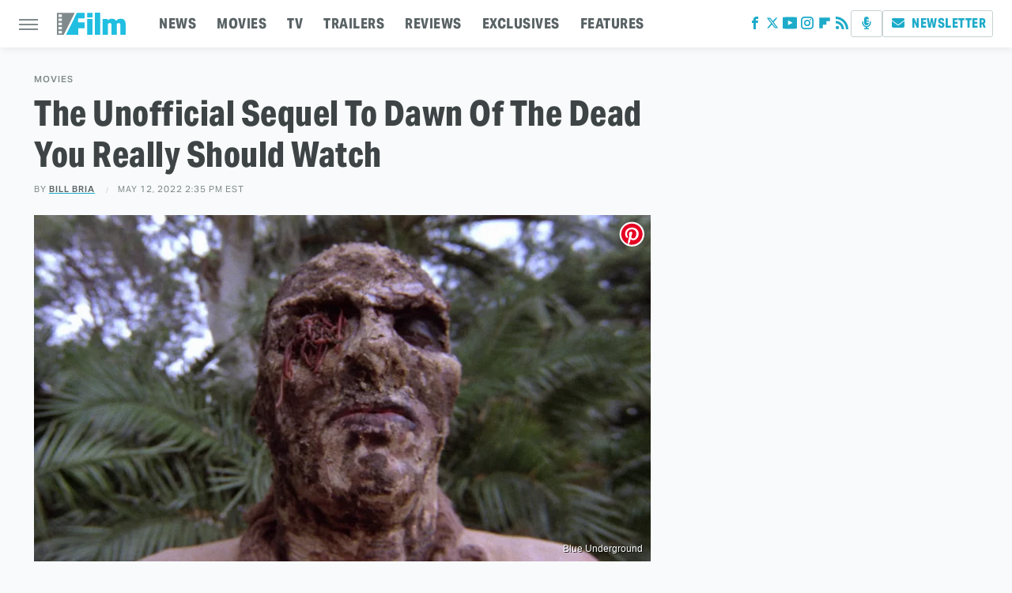

--- FILE ---
content_type: text/html; charset=UTF-8
request_url: https://www.slashfilm.com/861544/the-unofficial-sequel-to-dawn-of-the-dead-you-really-should-watch/
body_size: 19800
content:
<!DOCTYPE html>
<html xmlns="http://www.w3.org/1999/xhtml" lang="en-US">
<head>
            
        <!-- START email detection/removal script -->
        <script>
            !function(){"use strict";function e(e){const t=e.match(/((?=([a-z0-9._!#$%+^&*()[\]<>-]+))@[a-z0-9._-]+\.[a-z0-9._-]+)/gi);return t?t[0]:""}function t(t){return e(a(t.toLowerCase()))}function a(e){return e.replace(/\s/g,"")}async function n(e){const t={sha256Hash:"",sha1Hash:""};if(!("msCrypto"in window)&&"https:"===location.protocol&&"crypto"in window&&"TextEncoder"in window){const a=(new TextEncoder).encode(e),[n,c]=await Promise.all([s("SHA-256",a),s("SHA-1",a)]);t.sha256Hash=n,t.sha1Hash=c}return t}async function s(e,t){const a=await crypto.subtle.digest(e,t);return Array.from(new Uint8Array(a)).map(e=>("00"+e.toString(16)).slice(-2)).join("")}function c(e){let t=!0;return Object.keys(e).forEach(a=>{0===e[a].length&&(t=!1)}),t}function i(e,t,a){e.splice(t,1);const n="?"+e.join("&")+a.hash;history.replaceState(null,"",n)}var o={checkEmail:e,validateEmail:t,trimInput:a,hashEmail:n,hasHashes:c,removeEmailAndReplaceHistory:i,detectEmails:async function(){const e=new URL(window.location.href),a=Array.from(e.searchParams.entries()).map(e=>`=`);let s,o;const r=["adt_eih","sh_kit"];if(a.forEach((e,t)=>{const a=decodeURIComponent(e),[n,c]=a.split("=");if("adt_ei"===n&&(s={value:c,index:t,emsrc:"url"}),r.includes(n)){o={value:c,index:t,emsrc:"sh_kit"===n?"urlhck":"urlh"}}}),s)t(s.value)&&n(s.value).then(e=>{if(c(e)){const t={value:e,created:Date.now()};localStorage.setItem("adt_ei",JSON.stringify(t)),localStorage.setItem("adt_emsrc",s.emsrc)}});else if(o){const e={value:{sha256Hash:o.value,sha1Hash:""},created:Date.now()};localStorage.setItem("adt_ei",JSON.stringify(e)),localStorage.setItem("adt_emsrc",o.emsrc)}s&&i(a,s.index,e),o&&i(a,o.index,e)},cb:"adthrive"};const{detectEmails:r,cb:l}=o;r()}();
        </script>
        <!-- END email detection/removal script -->
        <!-- AdThrive Head Tag Manual -->
        <script data-no-optimize="1" data-cfasync="false">
            (function(w, d) {
                w.adthrive = w.adthrive || {};
                w.adthrive.cmd = w.
                    adthrive.cmd || [];
                w.adthrive.plugin = 'adthrive-ads-manual';
                w.adthrive.host = 'ads.adthrive.com';var s = d.createElement('script');
                s.async = true;
                s.referrerpolicy='no-referrer-when-downgrade';
                s.src = 'https://' + w.adthrive.host + '/sites/68274c9af6aa8817f0d98cc3/ads.min.js?referrer=' + w.encodeURIComponent(w.location.href) + '&cb=' + (Math.floor(Math.random() * 100) + 1);
                var n = d.getElementsByTagName('script')[0];
                n.parentNode.insertBefore(s, n);
            })(window, document);
        </script>
        <!-- End of AdThrive Head Tag -->            <link rel="preload" href="/wp-content/themes/unified/css/article.slashfilm.min.css?design=3&v=1769008544" as="style"><link rel="preload" href="https://www.slashfilm.com/img/gallery/the-unofficial-sequel-to-dawn-of-the-dead-you-really-should-watch/intro-1652380553.sm.webp" as="image">
<link class="preloadFont" rel="preload" href="https://www.slashfilm.com/font/aktiv-grotesk-regular.woff2" as="font" crossorigin>
<link class="preloadFont" rel="preload" href="https://www.slashfilm.com/font/aktiv-grotesk-semibold.woff2" as="font" crossorigin>
<link class="preloadFont" rel="preload" href="https://www.slashfilm.com/font/aktiv-grotesk-condensed-xbold.woff2" as="font" crossorigin>

        <link rel="stylesheet" type="text/css" href="/wp-content/themes/unified/css/article.slashfilm.min.css?design=3&v=1769008544" />
        <meta http-equiv="Content-Type" content="text/html; charset=utf8" />
        <meta name="viewport" content="width=device-width, initial-scale=1.0">
        <meta http-equiv="Content-Security-Policy" content="block-all-mixed-content" />
        <meta http-equiv="X-UA-Compatible" content="IE=10" />
        
        
                <meta name="robots" content="max-image-preview:large">
        <meta name="thumbnail" content="https://www.slashfilm.com/img/gallery/the-unofficial-sequel-to-dawn-of-the-dead-you-really-should-watch/l-intro-1652380553.jpg">
        <title>The Unofficial Sequel To Dawn Of The Dead You Really Should Watch</title>
        <meta name='description' content="Zombi 2 was an attempt to cash in on Romero's Dead franchise, but accidentally became a huge influence on the zombie genre." />
        <meta property="mrf:tags" content="Content Type:Legacy Article;Primary Category:Movies;Category:Movies;Headline Approver:Unknown;Trello Board:Legacy" />
        
                <meta property="og:site_name" content="SlashFilm" />
        <meta property="og:title" content="The Unofficial Sequel To Dawn Of The Dead You Really Should Watch - SlashFilm">
        <meta property="og:image" content="https://www.slashfilm.com/img/gallery/the-unofficial-sequel-to-dawn-of-the-dead-you-really-should-watch/l-intro-1652380553.jpg" />
        <meta property="og:description" content="Zombi 2 was an attempt to cash in on Romero's Dead franchise, but accidentally became a huge influence on the zombie genre.">
        <meta property="og:type" content="article">
        <meta property="og:url" content="https://www.slashfilm.com/861544/the-unofficial-sequel-to-dawn-of-the-dead-you-really-should-watch/">
                <meta name="twitter:title" content="The Unofficial Sequel To Dawn Of The Dead You Really Should Watch - SlashFilm">
        <meta name="twitter:description" content="Zombi 2 was an attempt to cash in on Romero's Dead franchise, but accidentally became a huge influence on the zombie genre.">
        <meta name="twitter:site" content="@slashfilm">
        <meta name="twitter:card" content="summary_large_image">
        <meta name="twitter:image" content="https://www.slashfilm.com/img/gallery/the-unofficial-sequel-to-dawn-of-the-dead-you-really-should-watch/l-intro-1652380553.jpg">
            <meta property="article:published_time" content="2022-05-12T18:35:51+00:00" />
    <meta property="article:modified_time" content="2022-05-12T18:35:51+00:00" />
    <meta property="article:author" content="Bill Bria" />
        
        <link rel="shortcut icon" href="https://www.slashfilm.com/img/slashfilm-favicon.png">
        <link rel="icon" href="https://www.slashfilm.com/img/slashfilm-favicon.png">
        <link rel="canonical" href="https://www.slashfilm.com/861544/the-unofficial-sequel-to-dawn-of-the-dead-you-really-should-watch/"/>
        <link rel="alternate" type="application/rss+xml" title="Movies - SlashFilm" href="https://www.slashfilm.com/category/movies/feed/" />

        
        <script type="application/ld+json">{"@context":"http:\/\/schema.org","@type":"Article","mainEntityOfPage":{"@type":"WebPage","@id":"https:\/\/www.slashfilm.com\/861544\/the-unofficial-sequel-to-dawn-of-the-dead-you-really-should-watch\/","url":"https:\/\/www.slashfilm.com\/861544\/the-unofficial-sequel-to-dawn-of-the-dead-you-really-should-watch\/","breadcrumb":{"@type":"BreadcrumbList","itemListElement":[{"@type":"ListItem","position":1,"item":{"@id":"https:\/\/www.slashfilm.com\/category\/movies\/","name":"Movies"}}]}},"isAccessibleForFree":true,"headline":"The Unofficial Sequel To Dawn Of The Dead You Really Should Watch","image":{"@type":"ImageObject","url":"https:\/\/www.slashfilm.com\/img\/gallery\/the-unofficial-sequel-to-dawn-of-the-dead-you-really-should-watch\/l-intro-1652380553.jpg","height":898,"width":1600},"datePublished":"2022-05-12T18:35:51+00:00","dateModified":"2022-05-12T18:35:51+00:00","author":[{"@type":"Person","name":"Bill Bria","description":"Bill has been writing longform essays on cinema on a regular basis for nearly a decade. Delving into as many genres and time periods across the existence of cinema as possible, he has honed his unique perspective on the past and present of filmmaking into one that attempts to encapsulate the totality of the medium.","url":"https:\/\/www.slashfilm.com\/author\/billbria\/","knowsAbout":["The Halloween Franchise","Classic Comedies","Auteur Filmmakers"],"alumniOf":{"@type":"Organization","name":"Fairfield University"},"sameAs":["https:\/\/www.instagram.com\/billbria","https:\/\/www.twitter.com\/billbria"]}],"publisher":{"@type":"Organization","address":{"@type":"PostalAddress","streetAddress":"11787 Lantern Road #201","addressLocality":"Fishers","addressRegion":"IN","postalCode":"46038","addressCountry":"US"},"contactPoint":{"@type":"ContactPoint","telephone":"(908) 514-8038","contactType":"customer support","email":"staff@slashfilm.com"},"publishingPrinciples":"https:\/\/www.slashfilm.com\/policies\/","@id":"https:\/\/www.slashfilm.com\/","name":"SlashFilm","alternateName":"\/Film","url":"https:\/\/www.slashfilm.com\/","logo":{"@type":"ImageObject","url":"https:\/\/www.slashfilm.com\/img\/slashfilm-meta-image-1280x720.png","caption":"SlashFilm Logo"},"description":"The latest movie and television news, reviews, film trailers, exclusive interviews, and opinions - since 2005.","sameAs":["https:\/\/www.facebook.com\/slashfilm","https:\/\/twitter.com\/slashfilm","https:\/\/www.youtube.com\/@SlashFilm","https:\/\/www.instagram.com\/slashfilm","https:\/\/flipboard.com\/@Slashfilm","https:\/\/subscribe.slashfilm.com\/newsletter"]},"description":"Zombi 2 was an attempt to cash in on Romero's Dead franchise, but accidentally became a huge influence on the zombie genre."}</script>
                </head>
<body>
<div id="wrapper">
    <div class="page-wrap">
        <header id="header" class="">
            <div class="nav-drop">
                <div class="jcf-scrollable">
                    <div class="aside-holder">
                                    <nav id="aside-nav">
                <div class="nav-top">
                    <div class="logo">
                        <a href="/" class="logo-holder">
                            <img src="https://www.slashfilm.com/img/slashfilm-logo.svg" alt="SlashFilm" width="87" height="30">
                        </a>
                        <a href="#" class="nav-opener close"></a>
                    </div>
                </div>
                
                <ul class="main-nav"><li class="navlink navlink-news"><a href="/category/news/">NEWS</a><input type="checkbox" id="subnav-button-news"><label for="subnav-button-news"></label><ul class="main-nav"><li class="subnavlink navlink-movie-news"><a href="/category/movie-news/">Movie News</a></li><li class="subnavlink navlink-tv-news"><a href="/category/tv-news/">TV News</a></li></ul></li><li class="navlink navlink-movies"><a href="/category/movies/">MOVIES</a><input type="checkbox" id="subnav-button-movies"><label for="subnav-button-movies"></label><ul class="main-nav"><li class="subnavlink navlink-action-adventure-movies"><a href="/category/action-adventure-movies/">Action and Adventure</a></li><li class="subnavlink navlink-animation-movies"><a href="/category/animation-movies/">Animation</a></li><li class="subnavlink navlink-comedy-movies"><a href="/category/comedy-movies/">Comedy</a></li><li class="subnavlink navlink-documentary-movies"><a href="/category/documentary-movies/">Documentary</a></li><li class="subnavlink navlink-drama-movies"><a href="/category/drama-movies/">Drama</a></li><li class="subnavlink navlink-fantasy-movies"><a href="/category/fantasy-movies/">Fantasy</a></li><li class="subnavlink navlink-history-movies"><a href="/category/history-movies/">History</a></li><li class="subnavlink navlink-horror-movies"><a href="/category/horror-movies/">Horror</a></li><li class="subnavlink navlink-thriller-movies"><a href="/category/thriller-movies/">Thriller</a></li><li class="subnavlink navlink-romance-movies"><a href="/category/romance-movies/">Romance</a></li><li class="subnavlink navlink-science-fiction-movies"><a href="/category/science-fiction-movies/">Science Fiction</a></li><li class="subnavlink navlink-superheroes-movies"><a href="/category/superheroes-movies/">Superhero</a></li></ul></li><li class="navlink navlink-television"><a href="/category/television/">TV</a><input type="checkbox" id="subnav-button-television"><label for="subnav-button-television"></label><ul class="main-nav"><li class="subnavlink navlink-anime-tv-shows"><a href="/category/anime-tv-shows/">Anime</a></li><li class="subnavlink navlink-tv-cartoons"><a href="/category/tv-cartoons/">Cartoons</a></li><li class="subnavlink navlink-action-adventure-tv-shows"><a href="/category/action-adventure-tv-shows/">Action and Adventure</a></li><li class="subnavlink navlink-comedy-tv-shows"><a href="/category/comedy-tv-shows/">Comedy</a></li><li class="subnavlink navlink-documentary-tv-shows"><a href="/category/documentary-tv-shows/">Documentary</a></li><li class="subnavlink navlink-drama-tv-shows"><a href="/category/drama-tv-shows/">Drama</a></li><li class="subnavlink navlink-fantasy-tv-shows"><a href="/category/fantasy-tv-shows/">Fantasy</a></li><li class="subnavlink navlink-history-tv-shows"><a href="/category/history-tv-shows/">History</a></li><li class="subnavlink navlink-horror-tv-shows"><a href="/category/horror-tv-shows/">Horror</a></li><li class="subnavlink navlink-thriller-tv-shows"><a href="/category/thriller-tv-shows/">Thriller</a></li><li class="subnavlink navlink-science-fiction-tv-shows"><a href="/category/science-fiction-tv-shows/">Science Fiction</a></li><li class="subnavlink navlink-superheroes-tv-shows"><a href="/category/superheroes-tv-shows/">Superhero</a></li></ul></li><li class="navlink navlink-trailers"><a href="/category/trailers/">TRAILERS</a></li><li class="navlink navlink-reviews"><a href="/category/reviews/">REVIEWS</a><input type="checkbox" id="subnav-button-reviews"><label for="subnav-button-reviews"></label><ul class="main-nav"><li class="subnavlink navlink-movie-reviews"><a href="/category/movie-reviews/">Movie Reviews</a></li><li class="subnavlink navlink-tv-reviews"><a href="/category/tv-reviews/">TV Reviews</a></li></ul></li><li class="navlink navlink-exclusives"><a href="/category/exclusives/">EXCLUSIVES</a><input type="checkbox" id="subnav-button-exclusives"><label for="subnav-button-exclusives"></label><ul class="main-nav"><li class="subnavlink navlink-exclusive-interviews"><a href="/category/exclusive-interviews/">Interviews</a></li><li class="subnavlink navlink-op-eds"><a href="/category/op-eds/">Opinion</a></li></ul></li><li class="navlink navlink-features"><a href="/category/features/">FEATURES</a></li></ul>        <ul class="social-buttons">
            <li><a href="http://www.facebook.com/slashfilm" target="_blank" title="Facebook" aria-label="Facebook"><svg class="icon"><use xlink:href="#facebook"></use></svg></a></li><li><a href="https://twitter.com/slashfilm" target="_blank" title="Twitter" aria-label="Twitter"><svg class="icon"><use xlink:href="#twitter"></use></svg></a></li><li><a href="https://www.youtube.com/@SlashFilm" target="_blank" title="YouTube" aria-label="YouTube"><svg class="icon"><use xlink:href="#youtube"></use></svg></a></li><li><a href="https://www.instagram.com/slashfilm" target="_blank" title="Instagram" aria-label="Instagram"><svg class="icon"><use xlink:href="#instagram"></use></svg></a></li><li><a href="https://flipboard.com/@Slashfilm" target="_blank" title="Flipboard" aria-label="Flipboard"><svg class="icon"><use xlink:href="#flipboard"></use></svg></a></li><li><a href="/feed/" target="_blank" title="RSS" aria-label="RSS"><svg class="icon"><use xlink:href="#rss"></use></svg></a></li>
            <li class="menu-btn podcast-btn"><a href="https://redcircle.com/shows/slashfilm-weekly" target="_blank" title="Podcast" aria-label="Podcast"><svg class="icon"><use xlink:href="#podcast"></use></svg></a></li>
            <li class="menu-btn newsletter-btn"><a href="https://subscribe.slashfilm.com/newsletter?utm_source=slashfilm&utm_medium=side-nav" target="_blank" title="Newsletter" aria-label="Newsletter"><svg class="icon"><use xlink:href="#revue"></use></svg>Newsletter</a></li>
        </ul>            <ul class="info-links">
                <li class="info-link first-info-link"><a href="/about/">About</a></li>
                <li class="info-link"><a href="/policies/">Editorial Policies</a></li>
                <li class="info-link"><a href="/reviews-policy-guidelines/">Reviews Policy</a></li>
                
                <li class="info-link"><a href="https://www.static.com/slashfilm-privacy-policy" target="_blank">Privacy Policy</a></a>
                <li class="info-link"><a href="https://www.static.com/terms" target="_blank">Terms of Use</a></li>
            </ul>
            </nav>                        <div class="nav-bottom">
                            <span class="copyright-info">&copy; 2026                                <a href="https://www.static.com/" target="_blank">Static Media</a>. All Rights Reserved
                            </span>
                        </div>
                    </div>
                </div>
            </div>
            <div id="bg"></div>
         
            <div id="header-container">
                <div id="hamburger-holder">
                    <div class="hamburger nav-opener"></div>
                </div>

                    <div id="logo" class="top-nav-standard">
        <a href="/"><img src="https://www.slashfilm.com/img/slashfilm-logo.svg" alt="SlashFilm" width="87" height="30"></a>
    </div>
                <div id="logo-icon" class="top-nav-scrolled">
                    <a href="/" >
                        <img src="https://www.slashfilm.com/img/slashfilm-icon.svg" alt="SlashFilm" width="38" height="31">                    </a>
                </div>

                <div id="top-nav-title" class="top-nav-scrolled">The Unofficial Sequel To Dawn Of The Dead You Really Should Watch</div>

                            <div id="top-nav" class="top-nav-standard">
                <nav id="top-nav-holder">
                    
                    <a href="/category/news/" class="navlink-news">NEWS</a>
<a href="/category/movies/" class="navlink-movies">MOVIES</a>
<a href="/category/television/" class="navlink-television">TV</a>
<a href="/category/trailers/" class="navlink-trailers">TRAILERS</a>
<a href="/category/reviews/" class="navlink-reviews">REVIEWS</a>
<a href="/category/exclusives/" class="navlink-exclusives">EXCLUSIVES</a>
<a href="/category/features/" class="navlink-features">FEATURES</a>

                </nav>
            </div>                <svg width="0" height="0" class="hidden">
            <symbol version="1.1" xmlns="http://www.w3.org/2000/svg" viewBox="0 0 16 16" id="rss">
    <path d="M2.13 11.733c-1.175 0-2.13 0.958-2.13 2.126 0 1.174 0.955 2.122 2.13 2.122 1.179 0 2.133-0.948 2.133-2.122-0-1.168-0.954-2.126-2.133-2.126zM0.002 5.436v3.067c1.997 0 3.874 0.781 5.288 2.196 1.412 1.411 2.192 3.297 2.192 5.302h3.080c-0-5.825-4.739-10.564-10.56-10.564zM0.006 0v3.068c7.122 0 12.918 5.802 12.918 12.932h3.076c0-8.82-7.176-16-15.994-16z"></path>
</symbol>
        <symbol xmlns="http://www.w3.org/2000/svg" viewBox="0 0 512 512" id="twitter">
    <path d="M389.2 48h70.6L305.6 224.2 487 464H345L233.7 318.6 106.5 464H35.8L200.7 275.5 26.8 48H172.4L272.9 180.9 389.2 48zM364.4 421.8h39.1L151.1 88h-42L364.4 421.8z"></path>
</symbol>
        <symbol xmlns="http://www.w3.org/2000/svg" viewBox="0 0 32 32" id="facebook">
    <path d="M19 6h5V0h-5c-3.86 0-7 3.14-7 7v3H8v6h4v16h6V16h5l1-6h-6V7c0-.542.458-1 1-1z"></path>
</symbol>
        <symbol xmlns="http://www.w3.org/2000/svg" viewBox="0 0 14 14" id="flipboard">
    <path d="m 6.9999999,0.99982 5.9993001,0 0,1.99835 0,1.99357 -1.993367,0 -1.9980673,0 -0.014998,1.99357 -0.01,1.99835 -1.9980669,0.01 -1.9933674,0.0146 -0.014998,1.99835 -0.01,1.99357 -1.9834686,0 -1.9836686,0 0,-6.00006 0,-5.99994 5.9992001,0 z"></path>
</symbol>
        <symbol viewBox="0 0 24 24" xmlns="http://www.w3.org/2000/svg" id="instagram">
    <path d="M17.3183118,0.0772036939 C18.5358869,0.132773211 19.3775594,0.311686093 20.156489,0.614412318 C20.9357539,0.917263935 21.5259307,1.30117806 22.1124276,1.88767349 C22.6988355,2.47414659 23.0827129,3.06422396 23.3856819,3.84361655 C23.688357,4.62263666 23.8672302,5.46418415 23.9227984,6.68172489 C23.9916356,8.19170553 24,8.72394829 24,11.9999742 C24,15.2760524 23.9916355,15.808302 23.9227954,17.3182896 C23.8672306,18.5358038 23.6883589,19.3773584 23.3855877,20.1566258 C23.0826716,20.9358162 22.6987642,21.5259396 22.1124276,22.1122749 C21.5259871,22.6987804 20.9357958,23.0827198 20.1563742,23.3856323 C19.3772192,23.6883583 18.5357324,23.8672318 17.3183209,23.9227442 C15.8086874,23.9916325 15.2765626,24 12,24 C8.72343739,24 8.19131258,23.9916325 6.68172382,23.9227463 C5.46426077,23.8672314 4.62270711,23.6883498 3.84342369,23.3855738 C3.0641689,23.0827004 2.47399369,22.6987612 1.88762592,22.1123283 C1.30117312,21.525877 0.91721975,20.9357071 0.614318116,20.1563835 C0.311643016,19.3773633 0.132769821,18.5358159 0.0772038909,17.3183251 C0.0083529426,15.8092887 0,15.2774634 0,11.9999742 C0,8.7225328 0.00835296697,8.19071076 0.0772047368,6.68165632 C0.132769821,5.46418415 0.311643016,4.62263666 0.614362729,3.84350174 C0.91719061,3.06430165 1.30113536,2.4741608 1.88757245,1.88772514 C2.47399369,1.30123879 3.0641689,0.917299613 3.84345255,0.614414972 C4.62236201,0.311696581 5.46409415,0.132773979 6.68163888,0.0772035898 C8.19074867,0.00835221992 8.72252573,0 12,0 C15.2774788,0 15.8092594,0.00835235053 17.3183118,0.0772036939 Z M12,2.66666667 C8.75959504,2.66666667 8.26400713,2.67445049 6.80319929,2.74109814 C5.87614637,2.78341009 5.31952221,2.90172878 4.80947575,3.09995521 C4.37397765,3.26922052 4.09725505,3.44924273 3.77324172,3.77329203 C3.44916209,4.09737087 3.26913181,4.37408574 3.09996253,4.80937168 C2.90169965,5.31965737 2.78340891,5.87618164 2.74109927,6.80321713 C2.67445122,8.26397158 2.66666667,8.75960374 2.66666667,11.9999742 C2.66666667,15.2403924 2.67445121,15.7360281 2.74109842,17.1967643 C2.78340891,18.1238184 2.90169965,18.6803426 3.09990404,19.1904778 C3.26914133,19.6259017 3.44919889,19.9026659 3.77329519,20.2267614 C4.09725505,20.5507573 4.37397765,20.7307795 4.80932525,20.8999863 C5.31971515,21.0982887 5.87621193,21.2165784 6.80323907,21.2588497 C8.26460439,21.3255353 8.76051223,21.3333333 12,21.3333333 C15.2394878,21.3333333 15.7353956,21.3255353 17.1968056,21.2588476 C18.123775,21.216579 18.6802056,21.0982995 19.1905083,20.9000309 C19.6260288,20.7307713 19.9027426,20.5507596 20.2267583,20.226708 C20.5507492,19.9027179 20.7308046,19.6259456 20.9000375,19.1906283 C21.0983009,18.6803412 21.2165908,18.1238118 21.2588986,17.196779 C21.3255376,15.7350718 21.3333333,15.2390126 21.3333333,11.9999742 C21.3333333,8.76098665 21.3255376,8.26493375 21.2589016,6.80323567 C21.2165911,5.87618164 21.0983004,5.31965737 20.9001178,4.80957831 C20.7308131,4.37403932 20.550774,4.09729207 20.2267583,3.77324038 C19.9027658,3.44924868 19.6260264,3.26922777 19.1905015,3.09996643 C18.6803988,2.90171817 18.1238378,2.78341062 17.1967608,2.74109868 C15.7359966,2.67445057 15.2404012,2.66666667 12,2.66666667 Z M12,18.2222222 C8.56356156,18.2222222 5.77777778,15.4364384 5.77777778,12 C5.77777778,8.56356156 8.56356156,5.77777778 12,5.77777778 C15.4364384,5.77777778 18.2222222,8.56356156 18.2222222,12 C18.2222222,15.4364384 15.4364384,18.2222222 12,18.2222222 Z M12,15.5555556 C13.9636791,15.5555556 15.5555556,13.9636791 15.5555556,12 C15.5555556,10.0363209 13.9636791,8.44444444 12,8.44444444 C10.0363209,8.44444444 8.44444444,10.0363209 8.44444444,12 C8.44444444,13.9636791 10.0363209,15.5555556 12,15.5555556 Z M18.2222222,7.11111111 C17.4858426,7.11111111 16.8888889,6.51415744 16.8888889,5.77777778 C16.8888889,5.04139811 17.4858426,4.44444444 18.2222222,4.44444444 C18.9586019,4.44444444 19.5555556,5.04139811 19.5555556,5.77777778 C19.5555556,6.51415744 18.9586019,7.11111111 18.2222222,7.11111111 Z"/>
</symbol>
         <symbol xmlns="http://www.w3.org/2000/svg" viewBox="0 0 448 512" id="linkedin">
    <path d="M100.3 448H7.4V148.9h92.9zM53.8 108.1C24.1 108.1 0 83.5 0 53.8a53.8 53.8 0 0 1 107.6 0c0 29.7-24.1 54.3-53.8 54.3zM447.9 448h-92.7V302.4c0-34.7-.7-79.2-48.3-79.2-48.3 0-55.7 37.7-55.7 76.7V448h-92.8V148.9h89.1v40.8h1.3c12.4-23.5 42.7-48.3 87.9-48.3 94 0 111.3 61.9 111.3 142.3V448z"/>
</symbol>
        <symbol xmlns="http://www.w3.org/2000/svg" viewBox="0 0 240.1 113.49" id="muckrack">
    <path class="b" d="M223.2,73.59c11.2-7.6,16.8-20.3,16.9-33.3C240.1,20.39,226.8.09,199.4.09c-8.35-.1-18.27-.1-28.14-.07-9.86.02-19.66.07-27.76.07v113.4h29.6v-35h17l17.1,35h30.6l.8-5-18.7-33.4c2.5-.8,3.3-1.5,3.3-1.5ZM199,54.29h-25.8v-29.7h25.8c8.4,0,12.3,7.4,12.3,14.6s-4.1,15.1-12.3,15.1Z"/><polygon class="b" points="0 .14 10.9 .14 64.5 49.24 117.9 .14 129.3 .14 129.3 113.34 99.7 113.34 99.7 54.24 66.1 83.74 62.7 83.74 29.6 54.24 29.6 113.34 0 113.34 0 .14"/>
</symbol>
        <symbol xmlns="http://www.w3.org/2000/svg" viewBox="7 2 2 12" id="youtube">
    <path d="M15.841 4.8c0 0-0.156-1.103-0.637-1.587-0.609-0.637-1.291-0.641-1.603-0.678-2.237-0.163-5.597-0.163-5.597-0.163h-0.006c0 0-3.359 0-5.597 0.163-0.313 0.038-0.994 0.041-1.603 0.678-0.481 0.484-0.634 1.587-0.634 1.587s-0.159 1.294-0.159 2.591v1.213c0 1.294 0.159 2.591 0.159 2.591s0.156 1.103 0.634 1.588c0.609 0.637 1.409 0.616 1.766 0.684 1.281 0.122 5.441 0.159 5.441 0.159s3.363-0.006 5.6-0.166c0.313-0.037 0.994-0.041 1.603-0.678 0.481-0.484 0.637-1.588 0.637-1.588s0.159-1.294 0.159-2.591v-1.213c-0.003-1.294-0.162-2.591-0.162-2.591zM6.347 10.075v-4.497l4.322 2.256-4.322 2.241z"></path>
</symbol>
        <symbol xmlns="http://www.w3.org/2000/svg" viewBox="0 0 512 512" id="pinterest">
    <g>
    <path d="M220.646,338.475C207.223,408.825,190.842,476.269,142.3,511.5
            c-14.996-106.33,21.994-186.188,39.173-270.971c-29.293-49.292,3.518-148.498,65.285-124.059
            c76.001,30.066-65.809,183.279,29.38,202.417c99.405,19.974,139.989-172.476,78.359-235.054
            C265.434-6.539,95.253,81.775,116.175,211.161c5.09,31.626,37.765,41.22,13.062,84.884c-57.001-12.65-74.005-57.6-71.822-117.533
            c3.53-98.108,88.141-166.787,173.024-176.293c107.34-12.014,208.081,39.398,221.991,140.376
            c15.67,113.978-48.442,237.412-163.23,228.529C258.085,368.704,245.023,353.283,220.646,338.475z">
    </path>
    </g>
</symbol>
        <symbol xmlns="http://www.w3.org/2000/svg" viewBox="0 0 32 32" id="tiktok">
    <path d="M 22.472559,-3.8146973e-6 C 23.000559,4.5408962 25.535059,7.2481962 29.941559,7.5361962 v 5.1073998 c -2.5536,0.2496 -4.7905,-0.5856 -7.3922,-2.1601 v 9.5523 c 0,12.1348 -13.2292004,15.927 -18.5478004,7.2291 -3.4177,-5.597 -1.3248,-15.4181 9.6387004,-15.8117 v 5.3857 c -0.8352,0.1344 -1.728,0.3456 -2.5441,0.6241 -2.4384004,0.8256 -3.8209004,2.3712 -3.4369004,5.0977 0.7392,5.2226 10.3204004,6.7682 9.5235004,-3.4369 V 0.00959619 h 5.2898 z" />
</symbol>
        <symbol xmlns="http://www.w3.org/2000/svg" viewBox="0 0 32 32" id="twitch">
    <path d="M3 0l-3 5v23h8v4h4l4-4h5l9-9v-19h-27zM26 17l-5 5h-5l-4 4v-4h-6v-18h20v13z"></path><path d="M19 8h3v8h-3v-8z"></path><path d="M13 8h3v8h-3v-8z"></path>
</symbol>
        <symbol xmlns="http://www.w3.org/2000/svg" viewBox="0 0 512.016 512.016" id="snapchat" >
    <g>
        <g>
            <path d="M500.459,375.368c-64.521-10.633-93.918-75.887-97.058-83.294c-0.06-0.145-0.307-0.666-0.375-0.819
                c-3.234-6.571-4.036-11.904-2.347-15.838c3.388-8.013,17.741-12.553,26.931-15.462c2.586-0.836,5.009-1.604,6.938-2.372
                c18.586-7.339,27.913-16.717,27.716-27.895c-0.179-8.866-7.134-17.007-17.434-20.651c-3.55-1.485-7.774-2.295-11.887-2.295
                c-2.842,0-7.066,0.401-11.102,2.287c-7.868,3.678-14.865,5.658-20.156,5.888c-2.355-0.094-4.139-0.486-5.427-0.922
                c0.162-2.79,0.35-5.658,0.529-8.585l0.094-1.493c2.193-34.807,4.915-78.123-6.673-104.081
                c-34.27-76.834-106.999-82.807-128.478-82.807l-10.018,0.094c-21.436,0-94.029,5.965-128.265,82.756
                c-11.614,26.018-8.866,69.316-6.664,104.115c0.213,3.422,0.427,6.758,0.614,10.01c-1.468,0.503-3.584,0.947-6.46,0.947
                c-6.161,0-13.542-1.997-21.931-5.922c-12.126-5.683-34.295,1.911-37.291,17.647c-1.63,8.516,1.801,20.796,27.383,30.908
                c1.988,0.785,4.489,1.587,7.561,2.56c8.576,2.722,22.929,7.27,26.325,15.266c1.681,3.951,0.879,9.284-2.662,16.512
                c-1.263,2.944-31.65,72.124-98.765,83.174c-6.963,1.143-11.93,7.322-11.537,14.353c0.111,1.954,0.563,3.917,1.399,5.897
                c5.641,13.193,27.119,22.349,67.55,28.766c0.887,2.295,1.92,7.006,2.509,9.737c0.853,3.9,1.749,7.927,2.97,12.1
                c1.229,4.224,4.881,11.307,15.445,11.307c3.575,0,7.714-0.811,12.211-1.681c6.468-1.271,15.309-2.995,26.274-2.995
                c6.084,0,12.416,0.546,18.825,1.604c12.092,2.005,22.699,9.506,35.004,18.202c18.116,12.809,34.586,22.605,67.524,22.605
                c0.87,0,1.732-0.026,2.577-0.085c1.22,0.06,2.449,0.085,3.695,0.085c28.851,0,54.246-7.62,75.494-22.63
                c11.742-8.311,22.835-16.162,34.935-18.176c6.426-1.058,12.766-1.604,18.85-1.604c10.513,0,18.901,1.348,26.385,2.816
                c5.06,0.998,9.02,1.476,12.672,1.476c7.373,0,12.8-4.053,14.874-11.127c1.195-4.113,2.091-8.021,2.961-12.015
                c0.461-2.125,1.57-7.211,2.509-9.66c39.851-6.34,60.203-15.138,65.835-28.297c0.845-1.894,1.34-3.9,1.476-6.033
                C512.372,382.707,507.422,376.529,500.459,375.368z"/>
        </g>
    </g>
</symbol>
        <symbol xmlns="http://www.w3.org/2000/svg" viewBox="0 0 192 192" id="threads">
    <path d="M141.537 88.9883C140.71 88.5919 139.87 88.2104 139.019 87.8451C137.537 60.5382 122.616 44.905 97.5619 44.745C97.4484 44.7443 97.3355 44.7443 97.222 44.7443C82.2364 44.7443 69.7731 51.1409 62.102 62.7807L75.881 72.2328C81.6116 63.5383 90.6052 61.6848 97.2286 61.6848C97.3051 61.6848 97.3819 61.6848 97.4576 61.6855C105.707 61.7381 111.932 64.1366 115.961 68.814C118.893 72.2193 120.854 76.925 121.825 82.8638C114.511 81.6207 106.601 81.2385 98.145 81.7233C74.3247 83.0954 59.0111 96.9879 60.0396 116.292C60.5615 126.084 65.4397 134.508 73.775 140.011C80.8224 144.663 89.899 146.938 99.3323 146.423C111.79 145.74 121.563 140.987 128.381 132.296C133.559 125.696 136.834 117.143 138.28 106.366C144.217 109.949 148.617 114.664 151.047 120.332C155.179 129.967 155.42 145.8 142.501 158.708C131.182 170.016 117.576 174.908 97.0135 175.059C74.2042 174.89 56.9538 167.575 45.7381 153.317C35.2355 139.966 29.8077 120.682 29.6052 96C29.8077 71.3178 35.2355 52.0336 45.7381 38.6827C56.9538 24.4249 74.2039 17.11 97.0132 16.9405C119.988 17.1113 137.539 24.4614 149.184 38.788C154.894 45.8136 159.199 54.6488 162.037 64.9503L178.184 60.6422C174.744 47.9622 169.331 37.0357 161.965 27.974C147.036 9.60668 125.202 0.195148 97.0695 0H96.9569C68.8816 0.19447 47.2921 9.6418 32.7883 28.0793C19.8819 44.4864 13.2244 67.3157 13.0007 95.9325L13 96L13.0007 96.0675C13.2244 124.684 19.8819 147.514 32.7883 163.921C47.2921 182.358 68.8816 191.806 96.9569 192H97.0695C122.03 191.827 139.624 185.292 154.118 170.811C173.081 151.866 172.51 128.119 166.26 113.541C161.776 103.087 153.227 94.5962 141.537 88.9883ZM98.4405 129.507C88.0005 130.095 77.1544 125.409 76.6196 115.372C76.2232 107.93 81.9158 99.626 99.0812 98.6368C101.047 98.5234 102.976 98.468 104.871 98.468C111.106 98.468 116.939 99.0737 122.242 100.233C120.264 124.935 108.662 128.946 98.4405 129.507Z" />
</symbol>
        <symbol xmlns="http://www.w3.org/2000/svg" viewBox="0 0 512 512" id="bluesky">
    <path d="M111.8 62.2C170.2 105.9 233 194.7 256 242.4c23-47.6 85.8-136.4 144.2-180.2c42.1-31.6 110.3-56 110.3 21.8c0 15.5-8.9 130.5-14.1 149.2C478.2 298 412 314.6 353.1 304.5c102.9 17.5 129.1 75.5 72.5 133.5c-107.4 110.2-154.3-27.6-166.3-62.9l0 0c-1.7-4.9-2.6-7.8-3.3-7.8s-1.6 3-3.3 7.8l0 0c-12 35.3-59 173.1-166.3 62.9c-56.5-58-30.4-116 72.5-133.5C100 314.6 33.8 298 15.7 233.1C10.4 214.4 1.5 99.4 1.5 83.9c0-77.8 68.2-53.4 110.3-21.8z"/>
</symbol>
        <symbol xmlns="http://www.w3.org/2000/svg" viewBox="0 0 618 478" id="google">
    <path d="M617.84 456.59C617.82 467.86 608.68 477 597.41 477.02H20.43C9.16 477 0.02 467.86 0 456.59V20.43C0.02 9.16 9.16 0.02 20.43 0H597.41C608.68 0.02 617.82 9.16 617.84 20.43V456.59ZM516.79 342.6V302.74C516.79 301.26 515.59 300.06 514.11 300.06H335.02V345.46H514.11C515.61 345.44 516.82 344.2 516.79 342.7C516.79 342.67 516.79 342.64 516.79 342.6ZM544.02 256.35V216.31C544.04 214.83 542.86 213.61 541.38 213.59C541.37 213.59 541.35 213.59 541.34 213.59H335.02V258.99H541.34C542.79 259.02 543.99 257.86 544.02 256.41C544.02 256.36 544.02 256.32 544.02 256.27V256.36V256.35ZM516.79 170.1V129.88C516.79 128.4 515.59 127.2 514.11 127.2H335.02V172.6H514.11C515.56 172.58 516.74 171.42 516.79 169.97V170.11V170.1ZM180.59 218.08V258.93H239.6C234.74 283.9 212.77 302.01 180.59 302.01C144.24 300.72 115.81 270.2 117.11 233.84C118.34 199.3 146.05 171.59 180.59 170.36C196.12 170.1 211.13 175.97 222.35 186.7L253.49 155.6C233.78 137.06 207.65 126.88 180.59 127.18C120.42 127.18 71.64 175.96 71.64 236.13C71.64 296.3 120.42 345.08 180.59 345.08C240.76 345.08 285 300.82 285 238.49C284.96 231.59 284.39 224.69 283.27 217.88L180.59 218.06V218.08Z"/>
</symbol>
        <symbol id="website" viewBox="0 0 17 17" xmlns="http://www.w3.org/2000/svg">
    <path fill-rule="evenodd" clip-rule="evenodd" d="M1.91041 1.47245C3.56879 -0.185927 6.25755 -0.185927 7.91592 1.47245L10.9186 4.47521C12.577 6.13361 12.577 8.82231 10.9186 10.4807C10.5041 10.8954 9.83185 10.8954 9.41728 10.4807C9.00271 10.0661 9.00271 9.39389 9.41728 8.97932C10.2465 8.15019 10.2465 6.80573 9.41728 5.97659L6.41454 2.97383C5.58535 2.14465 4.24097 2.14465 3.41178 2.97383C2.58261 3.80302 2.58261 5.1474 3.41178 5.97659L4.16248 6.72728C4.57708 7.14185 4.57707 7.81407 4.16248 8.22864C3.74789 8.64321 3.07569 8.64321 2.6611 8.22864L1.91041 7.47796C0.252031 5.81959 0.252031 3.13083 1.91041 1.47245ZM7.91592 5.9766C8.33049 6.39116 8.33049 7.06339 7.91592 7.47796C7.08678 8.3072 7.08678 9.65155 7.91592 10.4807L10.9186 13.4835C11.7479 14.3127 13.0922 14.3127 13.9215 13.4835C14.7506 12.6543 14.7506 11.3099 13.9215 10.4807L13.1708 9.73C12.7561 9.31544 12.7561 8.64321 13.1708 8.22864C13.5854 7.81407 14.2575 7.81407 14.6722 8.22864L15.4228 8.97932C17.0812 10.6377 17.0812 13.3265 15.4228 14.9849C13.7645 16.6433 11.0757 16.6433 9.41728 14.9849L6.41455 11.9822C4.75618 10.3238 4.75618 7.63498 6.41455 5.9766C6.82912 5.562 7.50135 5.562 7.91592 5.9766Z"/>
</symbol>
            <symbol xmlns="http://www.w3.org/2000/svg" viewBox="0 0 512 512" id="revue">
        <path d="M48 64C21.5 64 0 85.5 0 112c0 15.1 7.1 29.3 19.2 38.4L236.8 313.6c11.4 8.5 27 8.5 38.4 0L492.8 150.4c12.1-9.1 19.2-23.3 19.2-38.4c0-26.5-21.5-48-48-48H48zM0 176V384c0 35.3 28.7 64 64 64H448c35.3 0 64-28.7 64-64V176L294.4 339.2c-22.8 17.1-54 17.1-76.8 0L0 176z"/>
    </symbol>
            <symbol xmlns="http://www.w3.org/2000/svg" viewBox="0 0 352 512" id="podcast">
        <path d="M336 192h-16c-8.84 0-16 7.16-16 16v48c0 74.8-64.49 134.82-140.79 127.38C96.71 376.89 48 317.11 48 250.3V208c0-8.84-7.16-16-16-16H16c-8.84 0-16 7.16-16 16v40.16c0 89.64 63.97 169.55 152 181.69V464H96c-8.84 0-16 7.16-16 16v16c0 8.84 7.16 16 16 16h160c8.84 0 16-7.16 16-16v-16c0-8.84-7.16-16-16-16h-56v-33.77C285.71 418.47 352 344.9 352 256v-48c0-8.84-7.16-16-16-16zM176 352c53.02 0 96-42.98 96-96h-85.33c-5.89 0-10.67-3.58-10.67-8v-16c0-4.42 4.78-8 10.67-8H272v-32h-85.33c-5.89 0-10.67-3.58-10.67-8v-16c0-4.42 4.78-8 10.67-8H272v-32h-85.33c-5.89 0-10.67-3.58-10.67-8v-16c0-4.42 4.78-8 10.67-8H272c0-53.02-42.98-96-96-96S80 42.98 80 96v160c0 53.02 42.98 96 96 96z"/>
    </symbol>
        
        
        <symbol xmlns="http://www.w3.org/2000/svg" viewBox="0 0 16 16" id="advertise">
            <g clip-path="url(#clip0_1911_5435)">
            <path fill-rule="evenodd" clip-rule="evenodd" d="M12 1.40497L2.26973 4.27073L0 2.34144V12.6558L2.26967 10.7271L3.84476 11.191V14.1933C3.84529 15.229 4.55813 16.067 5.43904 16.0676H9.23405C9.67247 16.0682 10.0745 15.8571 10.3609 15.5183C10.6488 15.1814 10.8284 14.709 10.8278 14.1932V13.2478L12 13.593V1.40497ZM5.09306 14.5997C5.00434 14.4935 4.95039 14.3537 4.94986 14.1932V11.5168L9.72281 12.9219V14.1932C9.72227 14.3537 9.66885 14.4935 9.5796 14.5997C9.48985 14.7047 9.37052 14.7676 9.23409 14.7676H5.4391C5.30214 14.7676 5.18281 14.7047 5.09306 14.5997Z" />
            <path d="M13 1.11045L17 -0.067627V15.0654L13 13.8875V1.11045Z" />
            </g>
            <defs>
            <clipPath id="clip0_1911_5435">
            <rect width="16" height="16" fill="white"/>
            </clipPath>
            </defs>
        </symbol>
    
</svg>                    <nav id="social-nav-holder" class="top-nav-standard">
        <ul class="social-buttons">
            <li><a href="http://www.facebook.com/slashfilm" target="_blank" title="Facebook" aria-label="Facebook"><svg class="icon"><use xlink:href="#facebook"></use></svg></a></li><li><a href="https://twitter.com/slashfilm" target="_blank" title="Twitter" aria-label="Twitter"><svg class="icon"><use xlink:href="#twitter"></use></svg></a></li><li><a href="https://www.youtube.com/@SlashFilm" target="_blank" title="YouTube" aria-label="YouTube"><svg class="icon"><use xlink:href="#youtube"></use></svg></a></li><li><a href="https://www.instagram.com/slashfilm" target="_blank" title="Instagram" aria-label="Instagram"><svg class="icon"><use xlink:href="#instagram"></use></svg></a></li><li><a href="https://flipboard.com/@Slashfilm" target="_blank" title="Flipboard" aria-label="Flipboard"><svg class="icon"><use xlink:href="#flipboard"></use></svg></a></li><li><a href="/feed/" target="_blank" title="RSS" aria-label="RSS"><svg class="icon"><use xlink:href="#rss"></use></svg></a></li>
            <li class="menu-btn podcast-btn"><a href="https://redcircle.com/shows/slashfilm-weekly" target="_blank" title="Podcast" aria-label="Podcast"><svg class="icon"><use xlink:href="#podcast"></use></svg></a></li>
            <li class="menu-btn newsletter-btn"><a href="https://subscribe.slashfilm.com/newsletter?utm_source=slashfilm&utm_medium=top-nav" target="_blank" title="Newsletter" aria-label="Newsletter"><svg class="icon"><use xlink:href="#revue"></use></svg>Newsletter</a></li>
        </ul>
    </nav>
                                <div id="top-nav-share" class="top-nav-scrolled"></div>
	                        </div>
            <div id="is-tablet"></div>
            <div id="is-mobile"></div>
        </header>
<main id="main" role="main" class="infinite gallery" data-post-type="articles">
    <div class="holder">
        <div id="content" class="article">
            

            <article class="news-post">
    
    
    <ul class="breadcrumbs"><li>
<a href="/category/movies/">Movies</a> </li></ul>
                <div class="news-article">
                <h1 class="title-gallery" data-post-id="861544" id="title-gallery" data-author="Bill Bria" data-category="movies" data-content_type="Legacy Article" data-mod_date="2022-05-12" data-layout="Infinite" data-post_id="861544" data-pub_date="2022-05-12" data-day="Thursday" data-dayhour="Thursday-2PM" data-pubhour="2PM" data-num_slides="4" data-num_words="1200" data-pitcher="Unknown" data-trello_board="Legacy" data-intent="Legacy" data-ideation="Legacy" data-importanttopic="False">The Unofficial Sequel To Dawn Of The Dead You Really Should Watch</h1>
            </div>

    
                <div class="news-article">
                
                                <div class="byline-container">
                    <div class="byline-text-wrap">
                        <span class="byline-by">By</span> <a href="/author/billbria/" class="byline-author">Bill Bria</a>
                        
                        <span class="byline-slash"></span>
                        <span class="byline-timestamp">
                            <time datetime="2022-05-12T18:35:51+00:00">May 12, 2022 2:35 pm EST</time></span>
                        
                    </div>
                    
                </div>
                                <div class="slide-key image-holder gallery-image-holder credit-image-wrap lead-image-holder" data-post-url="https://www.slashfilm.com/861544/the-unofficial-sequel-to-dawn-of-the-dead-you-really-should-watch/" data-post-title="The Unofficial Sequel to Dawn of the Dead You Really Should Watch" data-slide-num="0" data-post-id="861544">
                                         <div class="pin-button"><a data-pin-do="buttonBookmark" data-pin-tall="true" data-pin-height="28" data-pin-round="true" data-pin-save="true" href="https://www.pinterest.com/pin/create/button/?utm_source=PT-addon&amp;utm_medium=Social-Distribution&amp;utm_campaign=image-save" target="_blank"></a></div>
                                             <picture id="p4ca4df0121c5c79bc2c563503bdc518c">
                                                    <source media="(min-width: 429px)" srcset="https://www.slashfilm.com/img/gallery/the-unofficial-sequel-to-dawn-of-the-dead-you-really-should-watch/intro-1652380553.webp" type="image/webp">
                            <source media="(max-width: 428px)" srcset="https://www.slashfilm.com/img/gallery/the-unofficial-sequel-to-dawn-of-the-dead-you-really-should-watch/intro-1652380553.sm.webp" type="image/webp">
                        <img class="gallery-image " src="https://www.slashfilm.com/img/gallery/the-unofficial-sequel-to-dawn-of-the-dead-you-really-should-watch/intro-1652380553.jpg" data-slide-url="https://www.slashfilm.com/861544/the-unofficial-sequel-to-dawn-of-the-dead-you-really-should-watch/" data-post-id="861544" data-slide-num="0" data-slide-title="The Unofficial Sequel to Dawn of the Dead You Really Should Watch: " width="780" height="439" alt="Zombie worm zombie">
                    </source></source></picture>
                    <span class="gallery-image-credit">Blue Underground</span>
                    </div>
				            <div class="columns-holder ">
                
                
                <p>The notion of a "zombie apocalypse" has been popular for the past few decades, and the irony is that just such an event has happened within pop culture. After all, zombies are everywhere — books, long-running television shows, board games, video games, action figures, apparel, and, of course, the movies.</p>
<p>Yet this wasn't always the case. In fact, just 40-odd years ago, the zombie was still the near-exclusive purview of the filmmaker who defined the creature with 1968's <a href="https://www.slashfilm.com/803425/how-george-romero-cobbled-together-a-cast-for-night-of-the-living-dead/" target="_blank">"Night of the Living Dead,"</a> George A. Romero. While a few other, mostly European horror films played with the notion of the dead returning to life and attacking the living (notably 1972's "Tombs of the Blind Dead" and 1974's "Let Sleeping Corpses Lie"), it was Romero who kept the living dead in exclusively modern spaces and adhered to the "rules" of the creature he'd established in "Night."</p>
<p>When Romero's follow-up to "Night," "Dawn of the Dead," was released in Italy in 1978 under the title "Zombi," the Italian film industry took note as it became a box office sensation. Seeing "Zombi's" success, the enterprising (or unscrupulous — take your pick) producer Fabrizio De Angelis took advantage of Italy's loose copyright laws (which allows any film to be advertised as a sequel to another) and decided to put an unofficial sequel into production entitled "Zombi 2." The Lucio Fulci film, while not an actual sequel to "Dawn," would become hugely influential all on its own. With such standout set pieces like the world's grisliest instance of eyeball trauma and a zombie vs. tigershark title fight, "Zombi 2" aka "Zombie" is an entry into the zombie genre that is not just unmissable, but essential.</p>

            </div>
            </div>

            <div class="news-article">
                
                <h2 class="">Zombie digs into the past</h2>
                                <div class="slide-key image-holder gallery-image-holder credit-image-wrap " data-post-url="https://www.slashfilm.com/861544/the-unofficial-sequel-to-dawn-of-the-dead-you-really-should-watch/" data-post-title="The Unofficial Sequel to Dawn of the Dead You Really Should Watch" data-slide-num="1" data-post-id="861544">
                                         <div class="pin-button"><a data-pin-do="buttonBookmark" data-pin-tall="true" data-pin-height="28" data-pin-round="true" data-pin-save="true" href="https://www.pinterest.com/pin/create/button/?utm_source=PT-addon&amp;utm_medium=Social-Distribution&amp;utm_campaign=image-save" target="_blank"></a></div>
                                             <picture id="p9bca5c9cb9067e928a196d6a9df3694c">
                                                    <source media="(min-width: 429px)" srcset="https://www.slashfilm.com/img/gallery/the-unofficial-sequel-to-dawn-of-the-dead-you-really-should-watch/zombie-digs-into-the-past-1652380378.webp" type="image/webp">
                            <source media="(max-width: 428px)" srcset="https://www.slashfilm.com/img/gallery/the-unofficial-sequel-to-dawn-of-the-dead-you-really-should-watch/zombie-digs-into-the-past-1652380378.sm.webp" type="image/webp">
                        <img class="gallery-image " src="https://www.slashfilm.com/img/gallery/the-unofficial-sequel-to-dawn-of-the-dead-you-really-should-watch/zombie-digs-into-the-past-1652380378.jpg" data-slide-url="https://www.slashfilm.com/861544/the-unofficial-sequel-to-dawn-of-the-dead-you-really-should-watch/" data-post-id="861544" data-slide-num="1" data-slide-title="The Unofficial Sequel to Dawn of the Dead You Really Should Watch: Zombie digs into the past" width="780" height="438" alt="Zombie richard johnson">
                    </source></source></picture>
                    <span class="gallery-image-credit">Blue Underground</span>
                    </div>
				            <div class="columns-holder ">
                <p>Where Romero's "Dead" films were blisteringly modern and immediate, "Zombi 2" looks to the past to hang its narrative on. Screenwriters Dardano Sacchetti and Elisa Briganti fashion the film's story from a mixture of pulp fiction, EC Comics, and "Scooby-Doo"-style mystery, making the movie feel classical and timeless.</p>
<p>Taking a cue from classic zombie films like 1932's "White Zombie" and 1943's "I Walked With a Zombie" (as well as the lore surrounding the creature from traditional voodoo), "Zombi 2" is primarily set on the fictional Caribbean island of Matul, where the shady Dr. David Menard (Richard Johnson) is conducting research into the outbreak of zombified reanimation that's happening on the island. After a rogue abandoned boat from Matul drifts into New York Harbor, the daughter of the boat's owner, Anne (Tisa Farrow), gathers together a journalist (Ian McCulloch), a ship captain (Al Cliver) and the captain's girlfriend (Auretta Gay) to travel to the island and investigate.</p>
<p>The adventure story feel of "Zombi 2" is no accident — according to <a href="https://filmboards.com/board/t/Screenwriter-Dardano-Sacchetti-interview.-1640595/" target="_blank">a 2002 interview with Sachetti,</a> the writer began the script for the film as an homage to the character of Tex Willer, which was "an Italian comic strip in which there's fantastique episodes," including a run where Tex fights off zombies. Thus, "Zombi 2" is a movie which has more in common with classic horror, adventure, and pulp fiction stories than with Romero's films. Except, of course, for the opening and closing scenes set in NYC, which the writer states were added in order to "give the impression that the zombies invading New York are the same [as] those of Romero."</p>

            </div>
            </div>

            <div class="news-article">
                
                <h2 class="">Wood splinter vs. eye, zombie vs. shark: Zombi 2's unforgettable match-ups</h2>
                                <div class="slide-key image-holder gallery-image-holder credit-image-wrap " data-post-url="https://www.slashfilm.com/861544/the-unofficial-sequel-to-dawn-of-the-dead-you-really-should-watch/" data-post-title="The Unofficial Sequel to Dawn of the Dead You Really Should Watch" data-slide-num="2" data-post-id="861544">
                                         <div class="pin-button"><a data-pin-do="buttonBookmark" data-pin-tall="true" data-pin-height="28" data-pin-round="true" data-pin-save="true" href="https://www.pinterest.com/pin/create/button/?utm_source=PT-addon&amp;utm_medium=Social-Distribution&amp;utm_campaign=image-save" target="_blank"></a></div>
                                             <picture id="p5c54af6221f7b8c6f0b9c6ba4c54406c">
                                                    <source media="(min-width: 429px)" srcset="https://www.slashfilm.com/img/gallery/the-unofficial-sequel-to-dawn-of-the-dead-you-really-should-watch/wood-splinter-vs-eye-zombie-vs-shark-zombi-2s-unforgettable-match-ups-1652380378.webp" type="image/webp">
                            <source media="(max-width: 428px)" srcset="https://www.slashfilm.com/img/gallery/the-unofficial-sequel-to-dawn-of-the-dead-you-really-should-watch/wood-splinter-vs-eye-zombie-vs-shark-zombi-2s-unforgettable-match-ups-1652380378.sm.webp" type="image/webp">
                        <img class="gallery-image " src="https://www.slashfilm.com/img/gallery/the-unofficial-sequel-to-dawn-of-the-dead-you-really-should-watch/wood-splinter-vs-eye-zombie-vs-shark-zombi-2s-unforgettable-match-ups-1652380378.jpg" data-slide-url="https://www.slashfilm.com/861544/the-unofficial-sequel-to-dawn-of-the-dead-you-really-should-watch/" data-post-id="861544" data-slide-num="2" data-slide-title="The Unofficial Sequel to Dawn of the Dead You Really Should Watch: Wood splinter vs. eye, zombie vs. shark: Zombi 2's unforgettable match-ups" width="780" height="439" alt="Zombie olga karlatos wood spliinter">
                    </source></source></picture>
                    <span class="gallery-image-credit">Blue Underground</span>
                    </div>
				            <div class="columns-holder ">
                <p>Director Lucio Fulci didn't have much experience within the horror genre before making "Zombi 2," but you wouldn't know it given how unforgettably gory and macabre the film is. "Zombi 2" follows Romero's films when it comes to depicting its living dead, of course: shambling, flesh-eating ghouls with sunken faces, bloody wounds and, in one memorable instance, wriggling worms, the fiends dispatched through severe head trauma of some kind. Yet while the film naturally climaxes with a mass of zombies attacking our dwindling group of heroes, it's two earlier scenes that really sets "Zombi 2" apart from its predecessors and earns the movie its own unique place in horror history.</p>
<p>In one, Dr. Menard's wife Paola (Olga Karlatos), <a href="https://www.youtube.com/watch?v=w0bAsFEScqE" target="_blank">is menaced by a zombie</a> at the couple's isolated island home. Attempting to stop the ghoul from shoving open a door into the house, she is apparently successful by mashing the door on the zombie's hand, turning it to a pulp. Not to be deterred, the zombie smashes its other arm through the wooden door, and while Paola tries to bar the door with a dresser, the zombie gets a handful of her hair and pulls her torturously forward toward a loose splinter from the broken wooden door, which her eye is then impaled upon. It's a sequence worthy of both Herschell Gordon Lewis and Alfred Hitchcock all in one swoop, the drawn-out suspense of the latter meeting the in-your-face gore of the former. Being a fiendishly clever exploitation filmmaker, Fulci stages the scene as a riposte to the earlier moments of Paola nude in the shower, punishing the viewer with a different kind of eye-f***ing.</p>
<p>If the eye-gouging scene is Fulci torturing the viewer, the <a href="https://www.youtube.com/watch?v=WCSx_N2oBmg&amp;t=166s" target="_blank">zombie vs. shark scene</a> is the director (and producer Ugo Tucci) offering up pure delicious exploitation cheese. Beginning with a moment featuring Gay's character going diving in the ocean while topless, the woman encounters a nearby tiger shark, only to then be menaced by an underwater zombie! Sure enough, the shark and zombie butt heads, and the scene becomes gloriously outrageous thanks to Ramón Bravo's bravery as a stunt performer (as described in <a href="https://lwlies.com/articles/zombi-2-shark-fight-scene-lucio-fulci/" target="_blank">this piece from Little White Lies</a> on the making of the scene) and Fabio Frizzi's electro-pop score.</p>

            </div>
            </div>

            <div class="news-article">
                
                <h2 class="">Zombi 2 cements the creature and the genre's versatility — and popularity</h2>
                                <div class="slide-key image-holder gallery-image-holder credit-image-wrap " data-post-url="https://www.slashfilm.com/861544/the-unofficial-sequel-to-dawn-of-the-dead-you-really-should-watch/" data-post-title="The Unofficial Sequel to Dawn of the Dead You Really Should Watch" data-slide-num="3" data-post-id="861544">
                                         <div class="pin-button"><a data-pin-do="buttonBookmark" data-pin-tall="true" data-pin-height="28" data-pin-round="true" data-pin-save="true" href="https://www.pinterest.com/pin/create/button/?utm_source=PT-addon&amp;utm_medium=Social-Distribution&amp;utm_campaign=image-save" target="_blank"></a></div>
                                             <picture id="p26ba6c74e15bb1ea0d2f34f2d1aba3c5">
                                                    <source media="(min-width: 429px)" srcset="https://www.slashfilm.com/img/gallery/the-unofficial-sequel-to-dawn-of-the-dead-you-really-should-watch/zombi-2-cements-the-creature-and-the-genres-versatility-and-popularity-1652380378.webp" type="image/webp">
                            <source media="(max-width: 428px)" srcset="https://www.slashfilm.com/img/gallery/the-unofficial-sequel-to-dawn-of-the-dead-you-really-should-watch/zombi-2-cements-the-creature-and-the-genres-versatility-and-popularity-1652380378.sm.webp" type="image/webp">
                        <img class="gallery-image " src="https://www.slashfilm.com/img/gallery/the-unofficial-sequel-to-dawn-of-the-dead-you-really-should-watch/zombi-2-cements-the-creature-and-the-genres-versatility-and-popularity-1652380378.jpg" data-slide-url="https://www.slashfilm.com/861544/the-unofficial-sequel-to-dawn-of-the-dead-you-really-should-watch/" data-post-id="861544" data-slide-num="3" data-slide-title="The Unofficial Sequel to Dawn of the Dead You Really Should Watch: Zombi 2 cements the creature and the genre's versatility — and popularity" width="780" height="438" alt="Zombie zombie vs shark">
                    </source></source></picture>
                    <span class="gallery-image-credit">Blue Underground</span>
                    </div>
				            <div class="columns-holder ">
                <p>Taken as a whole, "Zombi 2" is a film that transcends its roots as a quickie cash-in rip-off of "Dawn of the Dead." While Romero unequivocally deserves credit for creating and establishing the tenets of the zombie and its subgenre, "Zombi 2" is arguably the movie that proved the creature had far more creative gas in the tank than as a vehicle for social commentary or as a stock horror beastie.</p>
<p>"Zombi 2" utilizes Romero's conception of the creature while proving that the zombie could continue to expand beyond the filmmaker's idea of the character. Just a few years after "Zombi 2" made a splash in Italy and in American grindhouse theaters, Dan O'Bannon made "The Return of the Living Dead," a movie that furthered the zombie mythos by <a href="https://www.slashfilm.com/845139/this-cult-80s-horror-put-brains-on-the-menu-for-zombie-flicks/" target="_blank">establishing the living dead's preference for eating brains.</a> Seventeen years later, Danny Boyle and Alex Garland's "28 Days Later" reconfigured Romero's apocalyptic scenario for the post-millennium, with the rage-filled "infected" acting like zombies in everything but name. In a way, 2009's "Zombieland" owes a direct debt to Fulci's "Zombi 2," as the horror-comedy puts an emphasis on increasingly <a href="https://www.youtube.com/watch?v=1tdZ_k0eaHo" target="_blank">wild and grisly zombie kills.</a></p>
<p>"Zombi 2" not only furthered the mythology of the zombie and perpetuated the zombie subgenre, it also kicked off Fulci's career in horror films, creating a reputation for the director which still holds. Thanks to all of this, the film may be the most accomplished unofficial sequel in history. In any case, it's a movie not to be missed, one that should become part of your zombie diet as soon as possible.</p>

            </div>
            </div>

    
</article>                        
            <div class="under-art" data-post-url="https://www.slashfilm.com/861544/the-unofficial-sequel-to-dawn-of-the-dead-you-really-should-watch/" data-post-title="The Unofficial Sequel To Dawn Of The Dead You Really Should Watch"> 
                <h2 class="section-header">Recommended</h2>
                <input type="hidden" class="next-article-url" value="https://www.slashfilm.com/587771/the-best-zombie-movies-of-all-time/"/>
                                <div class="zergnet-widget" id="zergnet-widget-10331" data-lazyload="2000" data-no-snippet>
                    <div class="loading-more">
    <svg class="loading-spinner" version="1.1" id="loader-1" xmlns="http://www.w3.org/2000/svg" xmlns:xlink="http://www.w3.org/1999/xlink" x="0px" y="0px" width="40px" height="40px" viewBox="0 0 50 50" style="enable-background:new 0 0 50 50;" xml:space="preserve">
        <path d="M43.935,25.145c0-10.318-8.364-18.683-18.683-18.683c-10.318,0-18.683,8.365-18.683,18.683h4.068c0-8.071,6.543-14.615,14.615-14.615c8.072,0,14.615,6.543,14.615,14.615H43.935z">
            <animateTransform attributeType="xml" attributeName="transform" type="rotate" from="0 25 25" to="360 25 25" dur="0.6s" repeatCount="indefinite"/>
        </path>
    </svg>
</div>
                </div>
        	</div>
                            <script language="javascript" type="text/javascript">
                    setTimeout(function() {
                        var n = document.getElementById("#zergnet-widget-10331");
                        var h = false;
                        if ( n ) {
                            h = n.innerHTML;
                        }
                        if ( h ) {
                            return false;
                        }
                        var zergnet = document.createElement('script');
                        zergnet.type = 'text/javascript'; zergnet.async = true;
                        zergnet.src = '//www.zergnet.com/zerg.js?v=1&id=10331';
                        var znscr = document.getElementsByTagName('script')[0];
                        znscr.parentNode.insertBefore(zergnet, znscr);
                    }, 3500);
                </script>
                           <div id="div-ad-1x1a" class="google-ad-placeholder clear placeholder placeholder-1-1" data-ad-height="any" data-ad-width="any" data-ad-pos="1x1"></div>

        </div>
    </div>
    <div class="sidebar-container">
                <div id="floatingAd">
                    </div>
    </div>
    </main>

</div>
</div>

            
                        <script async src="https://www.googletagmanager.com/gtag/js?id=G-FDDJ4QQBM2"></script>
    <script>
        window.LooperConfig = window.LooperConfig || {};
        window.dataLayer = window.dataLayer || [];
        function gtag(){dataLayer.push(arguments);} 
        gtag('js', new Date());
        window.LooperConfig.ga4tag = "G-FDDJ4QQBM2";
        window.LooperConfig.ga4data = {"author":"Bill Bria","category":"movies","content_type":"Legacy Article","mod_date":"2022-05-12","layout":"Infinite","post_id":861544,"pub_date":"2022-05-12","day":"Thursday","dayhour":"Thursday-2PM","pubhour":"2PM","num_slides":4,"num_words":1200,"pitcher":"Unknown","trello_board":"Legacy","intent":"Legacy","ideation":"Legacy","importantTopic":"False"};
        window.LooperConfig.categories = ["Movies"];
        window.LooperReady = function(){
            if ( typeof( window.LooperReadyInside ) !== 'undefined' ) {
                window.LooperReadyInside();
            }
            LooperConfig.params = false;
            try {
                LooperConfig.params = (new URL(document.location)).searchParams;
            } catch( e ) {
                //do nothing
            }
            
            var widgets = document.querySelectorAll(".zergnet-widget");
            var hasWidget = false;
            for ( i = 0; i < widgets.length; i++ ) {
                if ( !hasWidget && LoopGalObj.isVisible(widgets[i]) ) {
                    hasWidget = true;
                }
            }
            if (!hasWidget) {
                LooperConfig['ga4data']["ad_block"] = true;
            } else {
                LooperConfig['ga4data']["ad_block"] = false;
            }

            var validZSource = {"newsletter":"newsletter","flipboard":"flipboard","smartnews":"smartnews","smartnews_sponsored":"smartnews_sponsored","msnsyndicated":"msnsyndicated","newsbreakapp":"newsbreakapp","topbuzz":"topbuzz","zinf_abtest":"zinf_abtest","nexthighlights":"nexthighlights","fb":"fb","fb_ios":"fb_ios","fb_android":"fb_android","gemini":"gemini","facebook_organic":"facebook_organic","gdiscover_sponsored":"gdiscover_sponsored","googlenewsapp":"googlenewsapp","snapchat":"snapchat","dt_app":"dt_app","youtube":"youtube","opera":"opera","aol":"aol"};

            if (window.location.href.indexOf("zsource") !== -1) {
                var vars = {};
                var parts = window.location.href.replace(/[?&]+([^=&]+)=([^&]*)/gi, function (m, key, value) {
                    vars[key] = value.toLowerCase();
                });
                if (typeof( vars['zsource'] !== "undefined") && typeof( validZSource[vars['zsource']] ) !== "undefined") {
                    LooperConfig['zsource'] = validZSource[vars['zsource']];
                    document.cookie = "zsource=" + LooperConfig['zsource'] + "; path=/; max-age=600";
                }
            } else if (document.cookie.indexOf("zsource") !== -1) {
                var cookieval = document.cookie;
                var zsource = "";
                if (cookieval) {
                    var arr = cookieval.split(";");
                    if (arr.length) {
                        for (var i = 0; i < arr.length; i++) {
                            var keyval = arr[i].split("=");
                            if (keyval.length && keyval[0].indexOf("zsource") !== -1) {
                                zsource = keyval[1].trim();
                            }
                        }
                    }
                }
                if (typeof( validZSource[zsource] !== "undefined" )) {
                    LooperConfig['zsource'] = validZSource[zsource];
                }
            }

            if (typeof( LooperConfig['zsource'] ) !== "undefined") {
                LooperConfig['ga4data']["zsource"] = LooperConfig['zsource'];
            }

            // ga4 first view setup
            LooperConfig['ga4data']["first_view"] = false;
            var ga4CookieName = '_ga_FDDJ4QQBM2' ;

            let decodedCookie = decodeURIComponent(document.cookie);
            let decodedCookieArray = decodedCookie.split(';').map((d) => d.trim()).filter((d) => d.substring(0, ga4CookieName.length) === ga4CookieName);
            var isGa4CookiePresent =  decodedCookieArray.length > 0;
            if(!isGa4CookiePresent) {
                LooperConfig['ga4data']["first_view"] = true;
            }
            LooperConfig['ga4data']['send_page_view'] = false;
            
            LooperConfig['ga4data']['view_type'] = Looper.viewType;
            LooperConfig['ga4data']['last_id'] = Looper.lastID;
            LooperConfig['ga4data']['last_url'] = Looper.lastURL;
            LooperConfig['ga4data']['infinite_position'] = 0;
            
            gtag("config", LooperConfig.ga4tag, LooperConfig.ga4data);
            gtag("event", "page_view");
        };
    </script>
                <script type="text/javascript" src="/wp-content/themes/unified/js/loopgal.min.js?v=1763058001"></script>
        <script>
        (function(){
                    var config = {};
        config['v3UI'] = true;

            window.LoopGalObj = new LoopGal( config );
                    window.Looper = new LoopEs();
        if ( typeof( LooperReady ) !== "undefined" ){
            LooperReady();
        }
        })();
        </script>
        <script type="text/javascript" async src="https://btloader.com/tag?o=5698917485248512&upapi=true&domain=slashfilm.com"></script>

<script>!function(){"use strict";var e;e=document,function(){var t,n;function r(){var t=e.createElement("script");t.src="https://cafemedia-com.videoplayerhub.com/galleryplayer.js",e.head.appendChild(t)}function a(){var t=e.cookie.match("(^|[^;]+)\s*__adblocker\s*=\s*([^;]+)");return t&&t.pop()}function c(){clearInterval(n)}return{init:function(){var e;"true"===(t=a())?r():(e=0,n=setInterval((function(){100!==e&&"false" !== t || c(), "true" === t && (r(), c()), t = a(), e++}), 50))}}}().init()}();
</script>
        
        <script>
    (function(){
        !function(){"use strict";function e(e){var t=!(arguments.length>1&&void 0!==arguments[1])||arguments[1],c=document.createElement("script");c.src=e,t?c.type="module":(c.async=!0,c.type="text/javascript",c.setAttribute("nomodule",""));var n=document.getElementsByTagName("script")[0];n.parentNode.insertBefore(c,n)}!function(t,c){!function(t,c,n){var a,o,r;n.accountId=c,null!==(a=t.marfeel)&&void 0!==a||(t.marfeel={}),null!==(o=(r=t.marfeel).cmd)&&void 0!==o||(r.cmd=[]),t.marfeel.config=n;var i="https://sdk.mrf.io/statics";e("".concat(i,"/marfeel-sdk.js?id=").concat(c),!0),e("".concat(i,"/marfeel-sdk.es5.js?id=").concat(c),!1)}(t,c,arguments.length>2&&void 0!==arguments[2]?arguments[2]:{})}(window,3544,{} /*config*/)}();
     })();
</script>
        
<script type="text/javascript">
    (function (d) {
        var f = d.getElementsByTagName('SCRIPT')[0],
            p = d.createElement('SCRIPT');
        p.type = 'text/javascript';
        p.async = true;
        p.src = 'https://assets.pinterest.com/js/pinit.js';
        f.parentNode.insertBefore(p, f);
    })(document);
</script>
        
    <script async id="ebx" src="https://applets.ebxcdn.com/ebx.js"></script>

            <script>
    window.LooperConfig = window.LooperConfig || {};
    window.LooperConfig.clip = {"readmore":{"text":"Read More: "},"followus":{"text":"Follow Us: ","enabled":0},"visitus":{"text":"Visit Us At: ","enabled":0}};
    
</script>
</body>
</html>

--- FILE ---
content_type: text/plain; charset=utf-8
request_url: https://ads.adthrive.com/http-api/cv2
body_size: 4894
content:
{"om":["00xbjwwl","04897otm","04avd4zf","08298189wfv","08qi6o59","0iyi1awv","0mzsmbxe","0pycs8g7","0rko03io","0sm4lr19","1","10011/855b136a687537d76857f15c0c86e70b","1011_302_56233570","1011_302_56527974","1011_302_56652045","10ua7afe","11142692","11509227","11896988","118ep6wu","12010084","12010088","124682_658","124843_10","124844_23","124853_8","1374w81n","13mvd7kb","1453468","1610326628","1610338926","17_23391182","17_23391194","17_24767217","1kpjxj5u","1qlxu0yx","1qycnxb6","1r7rfn75","1zx7wzcw","202d4qe7","2132:42375967","2132:45563097","2132:45633614","2132:45731686","2132:45877320","2132:45919811","2249:553781220","2249:600523146","2249:650628025","2249:655776682","2249:662425279","2249:674797753","2249:691914577","2249:691925891","2249:700871522","2249:703065057","2249:704283766","2307:1374w81n","2307:1r7rfn75","2307:26xkng83","2307:28u7c6ez","2307:2ivtu6ed","2307:3p0mnojb","2307:5am84p90","2307:794di3me","2307:7fmk89yf","2307:8orkh93v","2307:9krcxphu","2307:9nex8xyd","2307:9t6gmxuz","2307:a7w365s6","2307:bn278v80","2307:clbujs0n","2307:cv0h9mrv","2307:duxvs448","2307:enlhmyoh","2307:fqeh4hao","2307:gn3plkq1","2307:hk984ucz","2307:hswgcqif","2307:i3i05vpz","2307:ixtrvado","2307:n3egwnq7","2307:n5qy4p52","2307:nzm94v28","2307:oj70mowv","2307:oyophs7h","2307:p3cf8j8j","2307:plth4l1a","2307:q6wuoqcc","2307:qlw2vktr","2307:s2ahu2ae","2307:ubjltf5y","2307:uqph5v76","2307:uvzw7l54","2307:xc88kxs9","2307:yytee9j8","2409_15064_70_86128400","2409_15064_70_86128401","2409_15064_70_86128402","2409_25495_176_CR52092920","2409_25495_176_CR52178316","246110541","24694792","24694794","24694815","247654825","248492119","248493040","25_53v6aquw","25_8b5u826e","25_m2n177jy","25_op9gtamy","25_oz31jrd0","25_pz8lwofu","25_sqmqxvaf","25_ti0s3bz3","25_x716iscu","25_yi6qlg3p","25_zwzjgvpw","2636_1101777_7764-1036202","2636_1101777_7764-1036203","2636_1101777_7764-1036209","2636_1101777_7764-1036210","2662_178309_8034126","2662_200562_8182931","2676:85690696","2676:86411121","2676:86689316","2676:86739499","2715_9888_549410","29414696","2eybxjpm","2gglwanz","2ivtu6ed","2mokbgft","3018/bcd12fc9396877a7c446510d29de870d","308_125203_17","308_125204_13","320c72dc-e362-4423-9719-ba81978353d7","33058672","33118520","3335_25247_700109379","3335_25247_700109391","3335_73_665280126","33419362","33604463","33604871","33865078","34018583","3490:CR52212687","3490:CR52212688","3490:CR52223725","3658_15078_7yj1wi4i","3658_15078_fqeh4hao","3658_15696_a0l7lmjs","3658_15936_5am84p90","3658_179461_ppn03peq","3658_18008_hswgcqif","3658_18008_nzm94v28","3658_184265_jnn8cnz2","3658_203382_T26225930","3658_22079_zd631qlo","381513943572","3822:24417995","396398251","3LMBEkP-wis","3hkzqiet","3jwf4qqp","3k7yez81","3q49ttf8","40209386","409_216388","409_223589","409_225987","409_226312","409_226326","409_227223","42604842","44023623","45563097","45877320","458901553568","45v886tf","47869802","485027845327","48700649","4941618","4aqwokyz","4coijx9x","4etfwvf1","4fk9nxse","4gx2hhfb","4l7yzzlo","4qks9viz","4w5ob6c8","4z9jua9x","4zai8e8t","51004532","51372355","51372397","51372410","51372434","516119490","52321874","5316_139700_24bb9d5d-487a-4688-874e-6e8caa5997a5","5316_139700_5101955d-c12a-4555-89c2-be2d86835007","5316_139700_d2b31186-c58d-41dc-86a4-530f053c04b0","5316_139700_e57da5d6-bc41-40d9-9688-87a11ae6ec85","53786587","53v6aquw","54779847","54779873","549410","5504:203508","5504:203863","5510:kecbwzbd","5510:llssk7bx","5510:mznp7ktv","5510:ouycdkmq","5510:qlw2vktr","55167461","55221385","5526539217","553781220","553781814","557_409_216396","557_409_216486","557_409_220343","557_409_220344","557_409_220346","557_409_220354","557_409_223589","557_409_226312","557_409_226316","557_409_228087","558_93_hswgcqif","558_93_rk5pkdan","558_93_yytee9j8","56635908","582mxy0f","588062576109","59664236","59665059","59856354","5989_1799740_703656485","5989_1799740_703673511","5989_1799740_704085420","5am84p90","5iujftaz","5nukj5da","6026507537","60f5a06w","61213159","6126589193","61524915","618576351","61900466","619089559","61932920","61932925","61932933","61945796","62019681","62020288","62187798","6226505231","6226505239","6226518723","6226530649","6226543495","62584628","627227759","627301267","627309156","627309159","627506494","62764941","628015148","628086965","628153053","628153173","628222860","628223277","628360579","628360582","628444259","628444349","628444433","628444439","628456310","628456313","628622163","628622166","628622172","628622175","628622241","628622244","628622247","628622250","628683371","628687043","628687157","628687460","628687463","628803013","628841673","629007394","629009180","629167998","629168001","629168010","629168565","629171196","629171202","62981075","630137823","63092381","630928655","63t6qg56","643476627005","6547_67916_00YqwUu4UxGCy6SYNxXL","6547_67916_2n3zvF6Nlad0c3MIhTTy","6547_67916_8s2SeVvyTN8GB4CDL9uR","6547_67916_AW0sbg9edJtCfxobkX8X","6547_67916_JG9KsCmABt1VCudxaL8J","6547_67916_KZXazCAYA0vhYUFY5Jej","6547_67916_LBFLTKa5azpFb0yLyyuU","6547_67916_WbXuLauYOscYWojaSZTB","6547_67916_YhPQ8Z8XRsLILcz6YAzY","6547_67916_ZcQsUFqm1mWAJ0g2O3vH","6547_67916_a8NNmweZ7Jyl75Mg6on5","6547_67916_akzKi6Aw967DofjGU3xU","6547_67916_cmY11pqjDreNxL86COXr","6547_67916_jm8UMs4Zi0eYARvmdOsm","6547_67916_nm6dbfDp8XFWn62dJJkq","6547_67916_pFD8qvM32mAL2eEzLa57","6547_67916_x3rL29ya2H5eNOyCp50N","659216891404","663293761","665280126","680_99480_700109379","680_99480_700109389","680_99480_700109391","683821359302","684493019","687081443","697190091","697525795","697876999","6b8inw6p","6l5qanx0","6mtfc4ot","6pamm6b8","6zt4aowl","700109379","700109383","700109389","702423494","704615586","705115233","705115332","705115442","705115523","705116521","705127202","705611673","706217912595","706320056","707102891","707103128","70_86128401","70_86698347","722839542471","726223570444","7354_229128_86128400","74243_74_18298320","74243_74_18364134","746030352908","74scwdnj","7732580","7764-1036208","794di3me","7969_149355_45868996","7969_149355_45877320","7969_149355_45999649","7cmeqmw8","7fdb39zj","7fl72cxu","7fmk89yf","7s82759r","7sf7w6kh","7xb3th35","7yj1wi4i","81097795","8152878","8152879","8154363","8193078","85444966","85661854","85943199","86083186","86470583","86744983","86745028","86925902","86927514","8b5u826e","8camtqjh","8orkh93v","8u2upl8r","8u696ss1","8ul426rx","9057/118fd3eefbff5c5b303909fff5103e9c","9057/1ed2e1a3f7522e9d5b4d247b57ab0c7c","9057/211d1f0fa71d1a58cabee51f2180e38f","9057/9ced2f4f99ea397df0e0f394c2806693","9057/b232bee09e318349723e6bde72381ba0","96srbype","97_8193078","9nex8xyd","9r15vock","9rqgwgyb","9t6gmxuz","9vtd24w4","a0l7lmjs","a1t6xdb7","a566o9hb","a7w365s6","a7wye4jw","ag5h5euo","axw5pt53","b5h6ex3r","bd5xg6f6","bn278v80","bpdqvav8","bpecuyjx","bpwmigtk","bw5y4xkp","c3jn1bgj","c4h4ylg7","c75hp4ji","cac9856f-41c9-4bac-97ec-0badc1c602ba","clbujs0n","cqant14y","cr-1oplzoysuatj","cr-9cqtwg3qvbrhwz","cr-9cqtwg3qvbri02","cr-9cqtwg3qw8rhwz","cr-9cqtwg3qw8ri02","cr-a9s2xe6vubwj","cr-a9s2xf8vubwj","cr-aawz2m5xubwj","cr-aawz3e8yubwj","cr-aawz3f0wubwj","cr-aawz3f2tubwj","cr-f6puwm2x27tf1","cr-f6puwm2yu7tf1","cr-fl24zmy8u9vd","cr-ghun4f53ubwe","cr-q97t18oouatj","cr-q97t18ooubwe","cr-q97t18ooubxe","cr-r5fqbsaru9vd","cr223-e7wwzi6qxeu","cv0h9mrv","cymho2zs","czt3qxxp","dg2WmFvzosE","dpjydwun","dtm79nhf","duxvs448","ebtp661f","edkk1gna","ekck35lf","enlhmyoh","extremereach_creative_76559239","feueU8m1y4Y","fq298eh4hao","fzw4jega","g2ozgyf2","g6418f73","gdq6ecmo","ge4000vb","gix2ylp1","gn3plkq1","h0zwvskc","hffavbt7","hqz7anxg","hswgcqif","hueqprai","hya8dpaz","i2aglcoy","i3i05vpz","i90isgt0","iiu0wq3s","iu5svso2","iw3id10l","ixtrvado","j39smngx","ja9t2zld","jnn8cnz2","jr169syq","k6mxdk4o","k7dd9kai","ke298clz3yy","kecbwzbd","klqiditz","ksrdc5dk","kwj8z3gi","kz8629zd","llssk7bx","lqdvaorh","mbgz0hvw","mdhhxn07","mne39gsk","n3egwnq7","n5qy4p52","ncfr1yiw","np9yfx64","nzm94v28","of0pnoue","ofoon6ir","oj70mowv","op9gtamy","ou8gxy4u","ouycdkmq","owpdp17p","oyophs7h","oz31jrd0","ozdii3rw","p0noqqn9","pagvt0pd","pe0gcg4w","pefxr7k2","pi9dvb89","pkydekxi","pl298th4l1a","plth4l1a","pmtssbfz","ppn03peq","pz8lwofu","pzgd3hum","q0nt8p8d","q6wuoqcc","qe3j7nn0","qen3mj4l","qfy64iwb","qlw2vktr","qqvgscdx","quk7w53j","rcfcy8ae","rk5pkdan","rknnwvfz","rrlikvt1","rxj4b6nw","s2ahu2ae","s4s41bit","saxpac11","sdodmuod","seill0x0","sslkianq","t34l2d9w","t4zab46q","t5kb9pme","tfbg3n3b","ti0s3bz3","tk209rcs","tsa21krj","u2cc9kzv","u3kgq35b","u3oyi6bb","u59v8ho5","u7p1kjgp","ubjltf5y","uer2l962","uf7vbcrs","ujl9wsn7","uk9x4xmh","uqph5v76","uvzw7l54","uxt19cdi","uykfdhoc","veuwcd3t","vp295pyf","vshlmlqr","w15c67ad","wfxqcwx7","wt0wmo2s","wxfnrapl","x05tmoze","x0lc61jh","xgzzblzl","xm7xmowz","xmrkzlba","xncaqh7c","y44dspxu","yass8yy7","yi6qlg3p","ylz2n35t","yytee9j8","zaiy3lqy","zd631qlo","zep75yl2","zpm9ltrh","zvdz58bk","zw6jpag6","7979132","7979135"],"pmp":[],"adomains":["123notices.com","1md.org","about.bugmd.com","acelauncher.com","adameve.com","akusoli.com","allyspin.com","askanexpertonline.com","atomapplications.com","bassbet.com","betsson.gr","biz-zone.co","bizreach.jp","bubbleroom.se","bugmd.com","buydrcleanspray.com","byrna.com","capitaloneshopping.com","clarifion.com","combatironapparel.com","controlcase.com","convertwithwave.com","cotosen.com","countingmypennies.com","cratedb.com","croisieurope.be","cs.money","dallasnews.com","definition.org","derila-ergo.com","dhgate.com","dhs.gov","displate.com","easyprint.app","easyrecipefinder.co","fabpop.net","familynow.club","fla-keys.com","folkaly.com","g123.jp","gameswaka.com","getbugmd.com","getconsumerchoice.com","getcubbie.com","gowavebrowser.co","gowdr.com","gransino.com","grosvenorcasinos.com","guard.io","hero-wars.com","holts.com","instantbuzz.net","itsmanual.com","jackpotcitycasino.com","justanswer.com","justanswer.es","la-date.com","lightinthebox.com","liverrenew.com","local.com","lovehoney.com","lulutox.com","lymphsystemsupport.com","manualsdirectory.org","meccabingo.com","medimops.de","mensdrivingforce.com","millioner.com","miniretornaveis.com","mobiplus.me","myiq.com","national-lottery.co.uk","naturalhealthreports.net","nbliver360.com","nikke-global.com","nordicspirit.co.uk","nuubu.com","onlinemanualspdf.co","original-play.com","outliermodel.com","paperela.com","paradisestays.site","parasiterelief.com","peta.org","photoshelter.com","plannedparenthood.org","playvod-za.com","printeasilyapp.com","printwithwave.com","profitor.com","quicklearnx.com","quickrecipehub.com","rakuten-sec.co.jp","rangeusa.com","refinancegold.com","robocat.com","royalcaribbean.com","saba.com.mx","shift.com","simple.life","spinbara.com","systeme.io","taboola.com","tackenberg.de","temu.com","tenfactorialrocks.com","theoceanac.com","topaipick.com","totaladblock.com","usconcealedcarry.com","vagisil.com","vegashero.com","vegogarden.com","veryfast.io","viewmanuals.com","viewrecipe.net","votervoice.net","vuse.com","wavebrowser.co","wavebrowserpro.com","weareplannedparenthood.org","xiaflex.com","yourchamilia.com"]}